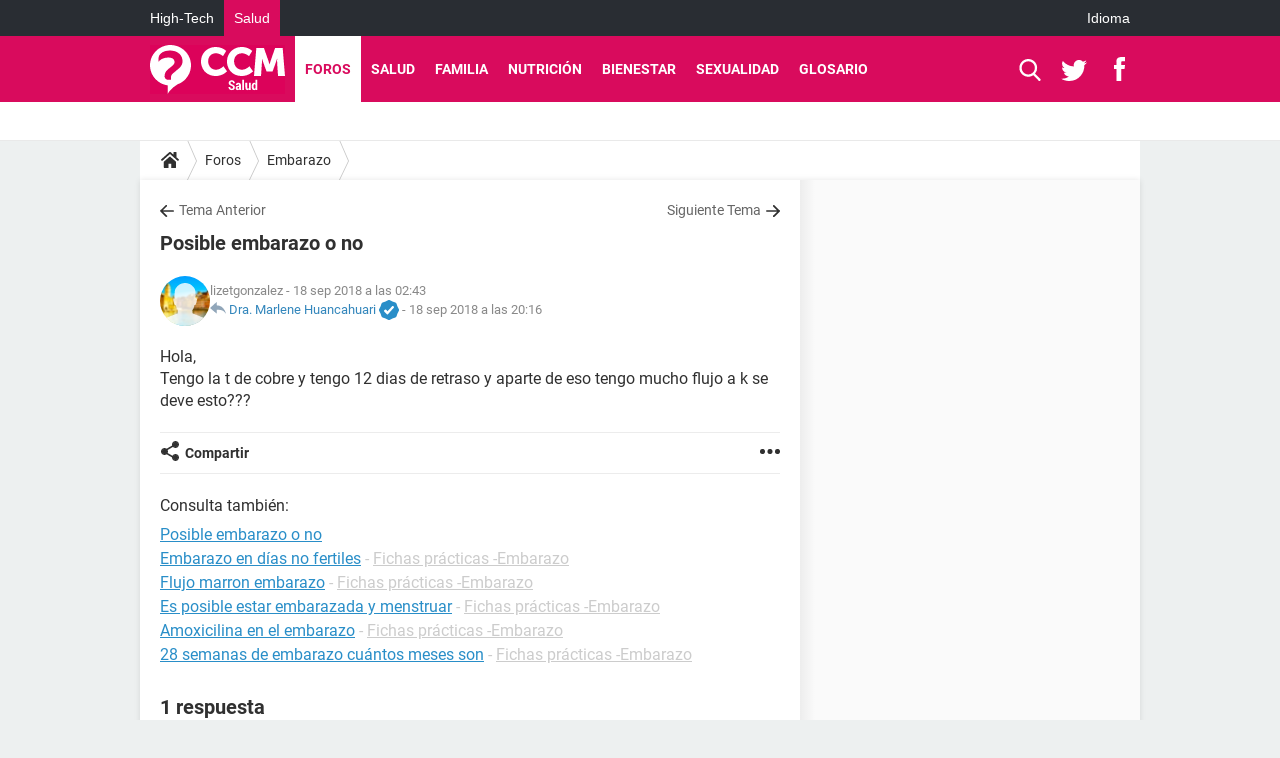

--- FILE ---
content_type: text/html; charset=UTF-8
request_url: https://salud.ccm.net/forum/affich-1484559-posible-embarazo-o-no
body_size: 15719
content:

<!--Akamai-ESI:PAGE:setreftime=1765472543/--><!DOCTYPE html>
<!--[if IE 8 ]> <html lang="es" dir="ltr" class="no-js ie8 lt-ie9 oldie"> <![endif]-->
<!--[if IE 9 ]> <html lang="es" dir="ltr" class="no-js ie9"> <![endif]-->
<!--[if gt IE 9]><!--> <html lang="es" dir="ltr"> <!--<![endif]-->

<head prefix="og: http://ogp.me/ns# fb: http://ogp.me/ns/fb#">
    <meta charset="utf-8">
    <meta http-equiv="X-UA-Compatible" content="IE=edge,chrome=1">
    <meta name="viewport" content="width=device-width, initial-scale=1.0" />

    <style>
        :root {
            --for-color-primary: #D90B5D;
            --for-color-primary--lighten: #f42376;
            --for-color-primary--darken: #c10a53;
        }
    </style>
    
    <title>Posible embarazo o no - Embarazo</title>

<script>
    var dataLayer = [{"appConfig":{"subContainers":["GTM-M7SKCCH"]},"tagName1":"post-avec-ds-simili","site":"salud.ccm.net","environnement":"production","pageType/screenType":"classique","sessionType":"nonConnectee","userStatus":"Anonyme","forumTheme":"Embarazo","QuestionRepondue":"oui","QuestionResolue":"non","NbReponses":1,"idArticle":1484559,"idAuthor":0,"DateDebutDiscussion":"18-09-2018","level1":"forum","level2":"Embarazo","application":"forum","pageCategory":"Sujet Forum","theme":"Embarazo","country":"US","asnum":"16509"}];

            !function(e){"use strict";var t,n,o,r=function(){},s=Object.getOwnPropertyNames(window.console).reduce((function(e,t){return"function"==typeof console[t]&&(e[t]=r),e}),{}),a=function(){return s},i=e.console;if("object"==typeof e.JSON&&"function"==typeof e.JSON.parse&&"object"==typeof e.console&&"function"==typeof Object.keys){var c={available:["others.catch","others.show"],broadcasted:[]},u={available:["others.catch","others.show"]},d=(t=/^\s+(.*)\s+$/g,n=function(e){return Math.pow(9,e)},o=function(e){return parseInt((e.charCodeAt()<<9)%242)},{get:function(e){e=e.replace(t,"$1");for(var r=[0,0,0],s=0,a=0;s<e.length;s++)a=parseInt(s/r.length),r[s%3]+=parseInt(o(e[s])/n(a));for(s=0;s<r.length;s++)r[s]>255&&(r[s]=255);return r},toRGB:function(e){return"rgb("+e.join(",")+")"},visible:function(e){return e[0]>220||e[1]>220||e[2]>220?[0,0,0]:[255,255,255]}});e.getConsole=function(e){if("string"!=typeof e)throw"getConsole need a tag name (string)";var t=e.split(".");if(function(e){var t,n=e.split(".")[0];-1===c.available.indexOf(n)&&(c.available.push(n),(t=document.createEvent("CustomEvent")).initCustomEvent("getConsole.tag.available",0,0,n),document.dispatchEvent(t)),-1===u.available.indexOf(e)&&(u.available.push(e),(t=document.createEvent("CustomEvent")).initCustomEvent("getConsole.fulltag.available",0,0,n),document.dispatchEvent(t))}(e=t[0]),-1!==c.broadcasted.indexOf(e)){var n=function(e){var t=[],n=[];return e.forEach((function(e){t.push("%c "+e.name+" "),n.push("background-color:"+e.bgColor+";color:"+e.color+";border-radius:2px;")})),[t.join("")].concat(n)}(t.map((function(e){var t=d.get(e);return{name:e,color:d.toRGB(d.visible(t)),bgColor:d.toRGB(t)}}))),o=["log","warn","error","info","group","groupCollapsed","groupEnd"].reduce(((e,t)=>(e[t]=n.reduce(((e,t)=>e.bind(window.console,t)),window.console[t]),e)),{});return Object.keys(i).forEach((function(e){void 0===o[e]&&(o[e]=i[e])})),o}return a()},e.getConsole.tags=c,c.broadcasted=function(){try{var e=localStorage.getItem("getConsole");e=null===e?[]:JSON.parse(e)}catch(t){e=[]}return e}(),-1!==c.broadcasted.indexOf("others.catch")&&(e.console=e.getConsole("others.show"))}else e.getConsole=a}(window),logger={_buffer:[],log:function(){"use strict";this._buffer.push(arguments)}},function(e){"use strict";var t={domains:["hpphmfubhnbobhfs","bnb{po.betztufn","beoyt","epvcmfdmjdl","hpphmftzoejdbujpo","wjefptufq","s77ofu","ufbet","vosvmznfejb","tnbsubetfswfs","tljnsftpvsdft","{fcftupg","uumce","hpphmfbqjt","wjefpqmb{b","hpphmfbetfswjdft","fggfdujwfnfbtvsf","pvucsbjo","ubcppmb"],classes:"ufyuBe!BeCpy!qvc`411y361!qvc`411y361n!qvc`839y:1!ufyu.be!ufyuBe!Mjhbuvt!ufyu`be!ufyu`bet!ufyu.bet!ufyu.be.mjolt",event:{category:"pbt`mpbefe",action:"gbjm"}},n=e.getConsole("inObs"),o=0,r={},s=function(e,t){return t=t||1,e.split("").map((function(e){return String.fromCharCode(e.charCodeAt()+t)})).join("")},a=[];e.integrityObserver={state:{net:null,dom:null,perf:null},corrupted:0,listen:function(e){this.corrupted?e(this.state):a.push(e)},sendToListeners:function(){a.forEach(function(e){e(this.state)}.bind(this))},reportCorruption:function(){var e=function(){"undefined"!=typeof ga?ga("send",{hitType:"event",eventCategory:s(t.event.category,-1),eventAction:s(t.event.action,-1),nonInteraction:1}):setTimeout(e,100)};e()},reportListCorruption:function(){var e,t=[];for(e in this.state)this.state[e]&&t.push(e);t.length>0&&((new Image).src="https://lists.ccmbg.com/st?t="+encodeURIComponent(t.join(","))+"&d="+window.location.host.split(/\./).slice(0,-1).join("."))},reportChange:function(){this.sendToListeners(),this.reportCorruption()},init:function(){var e=function(e){return function(t){this.state[e]=t,t&&(!this.corrupted&&this.reportChange(),this.corrupted=1)}.bind(this)};!function(e){if("undefined"!=typeof MutationObserver){var n=document.createElement("div"),o=document.getElementsByTagName("html")[0],r={},a={childList:1,attributes:1,characterData:1,subtree:1},i=0,c=new MutationObserver((function(t){t.forEach((function(t){"style"===t.attributeName&&(c.disconnect(),"none"===t.target.style.display&&!e.called&&(e.called=1)&&e.call(r,1))}))})),u=new MutationObserver((function(t){t.forEach((function(t){try{if("childList"===t.type&&"HTML"===t.target.nodeName&&t.addedNodes.length&&"BODY"===t.addedNodes[0].nodeName&&!i){i=1,t.addedNodes[0].appendChild(n);var o=getComputedStyle(n);if(r=t.addedNodes[0],u.disconnect(),/Trident/.test(navigator.userAgent))return void setTimeout((function(){!e.called&&(e.called=1)&&e.call(r,0)}),50);setTimeout((function(){t.addedNodes[0].removeChild(n)}),60),c.disconnect(),e.call(t.addedNodes[0],"none"===o.getPropertyValue("display")||/url\("about:abp/.test(o.getPropertyValue("-moz-binding")))}}catch(e){}}))}));n.className=s(t.classes,-1),n.style.display="block",u.observe(o,a),c.observe(n,a)}else e.call(0,0)}(e.call(this,"dom")),function(e,a){if("undefined"!=typeof MutationObserver&&void 0!==URL.prototype){var i=document.getElementsByTagName("html")[0],c=0,u=new MutationObserver((function(i){i.forEach((function(i){try{var d,l,f,p="",g=new Date,h=function(){};if("childList"===i.type&&i.addedNodes.length&&void 0!==(d=i.addedNodes[0]).src&&("SCRIPT"===(p=d.nodeName)||"IFRAME"===p)){try{l=new URL(d.src),f=l&&l.host?l.host.split(/\./).slice(-2).shift():null}catch(e){}h=i.addedNodes[0].onerror,i.addedNodes[0].onerror=function(){try{n.warn("Missing script",d.src),!c&&f&&-1!==t.domains.indexOf(s(f))&&(new Date).getTime()-g.getTime()<1500&&(n.warn("Integrity violation on ",d.src," not observing anymore !"),u.disconnect(),c=1,e(1)),"function"==typeof h&&h.apply(this,Array.prototype.slice.call(arguments))}catch(e){}},"function"==typeof performance.getEntriesByType&&o<2&&"SCRIPT"===p&&-1!==t.domains.indexOf(s(f))&&(void 0===r[f]||"hpphmfubhnbobhfs"===s(f))&&(r[f]=1,i.addedNodes[0].addEventListener("load",(function(){-1===performance.getEntriesByType("resource").map((function(e){return e.name})).indexOf(d.src)&&2==++o&&(u.disconnect(),a(1))})))}}catch(e){}}))}));u.observe(i,{childList:1,attributes:1,characterData:1,subtree:1})}else e.call(0,0)}(e.call(this,"net"),e.call(this,"perf")),window.addEventListener("load",function(){this.reportListCorruption()}.bind(this))}},"function"==typeof Object.bind&&e.integrityObserver.init()}(window),function(e,t,n,o){"use strict";void 0===e._gtm&&(e._gtm={events:{on:[],ready:[],readyAll:[],trigger:function(e){this._trigger.push(e)},_trigger:[]},versions:{},onReady:[]}),void 0===e._gtm.versions&&(e._gtm.versions={}),e._gtm.versions.staticheader=1,e._gtm.state="loading";var r=dataLayer[0].appConfig,s=["GTM-N4SNZN"],a=r.subContainers||[],i=e.getConsole("GTM").log,c=function(e){if(void 0!==t.dispatchEvent){var n=null;"function"==typeof Event?n=new Event(e):(n=t.createEvent("Event")).initEvent(e,0,0),t.dispatchEvent(n)}},u=function(){u.state++,u.state===s.length&&(e._gtm.state="loaded",c("gtm.loaded"))},d=function(){e._gtm.state="error",c("gtm.error"),l.clearWorkspacesInfo(this)};u.state=0,s=s.concat(a),i("Loading sub containers:",a);var l={infoKey:"ccm_gtm_workspaces",workspacesInfo:{},fetchWorkspacesInfo:function(){try{this.workspacesInfo=this.getInfoFromQuerystring()||this.getInfoFromCookie()||{}}catch(e){console.error("Cannot get workspaces info.",e)}},parseWorkspacesInfo:function(e){for(var t={},n=e.split("|"),o=0;o<n.length;o++){var r=n[o].split("::");3===r.length&&(t[r[0]]={container:r[0],workspace:r[1],auth:r[2]})}return t},removeInfoFromQuerystring:function(){if(""===e.location.search)return"";for(var t=e.location.search.substring(1).split("&"),n=[],o=0;o<t.length;o++){t[o].split("=")[0]!==this.infoKey&&n.push(t[o])}return"?"+n.join("&")},generatePreviewQuery:function(e){try{var t=this.workspacesInfo[e];return t?(i("["+t.container+'] loading custom workspace "'+t.workspace+'"'),dataLayer[0].appConfig.previewWorkspaces=dataLayer[0].appConfig.previewWorkspaces||[],dataLayer[0].appConfig.previewWorkspaces.push(t),"&gtm_auth="+t.auth+"&gtm_preview="+t.workspace+"&gtm_cookies_win=x"):""}catch(t){return console.error('Cannot generate preview query for container "'+e+'"',t),""}},getInfoFromQuerystring:function(){for(var t=(e.location.search||"").substring(1).split("&"),n=0;n<t.length;n++){var o=t[n].split("=");if(decodeURIComponent(o[0])===this.infoKey)return this.parseWorkspacesInfo(decodeURIComponent(o[1]))}return null},getInfoFromCookie:function(){try{var t=e.document.cookie.match("(^|;) ?"+this.infoKey+"=([^;]*)(;|$)");if(t)return this.parseWorkspacesInfo(decodeURIComponent(t[2]))}catch(e){}return null},clearWorkspacesInfo:function(t){try{var n=t.getAttribute("data-id");if(this.workspacesInfo[n]){i('Cannot load container "'+n+'". Clearing cookie and querystring param...');var o=e.location.hostname.split("."),r=o.length;o=r>2&&"br"===o[r-1]&&"com"===o[r-2]?o.slice(-3).join("."):o.slice(-2).join("."),document.cookie=this.infoKey+"=; domain= "+o+"; path=/; expires=Thu, 01 Jan 1970 00:00:01 GMT;";var s=this.removeInfoFromQuerystring();e.location.search=s}}catch(e){console.error("Cannot clear workspaces info.",e)}}};l.fetchWorkspacesInfo();for(var f=0,p=s.length;f<p;++f){e[o]=e[o]||[],e[o].push({"gtm.start":(new Date).getTime(),event:"gtm.js"});var g=l.generatePreviewQuery(s[f]),h=t.getElementsByTagName(n)[0],m=t.createElement(n);m.async=1,m.onload=u,m.onerror=d,m.setAttribute("data-id",s[f]),m.src="https://www.googletagmanager.com/gtm.js?id="+s[f]+g,h.parentNode.insertBefore(m,h)}}(window,document,"script","dataLayer"),OAS_AD_BUFFER=[],OAS_AD=function(){OAS_AD_BUFFER.push(Array.prototype.slice.call(arguments))},function(e){"use strict";function t(t){t instanceof ErrorEvent&&e._gtm.errors.push({message:t.message,stack:t.error?t.error.stack:void 0,name:t.error?t.error.name:void 0,filename:t.filename,line:t.lineno,column:t.colno})}function n(t){t.reason instanceof Error?e._gtm.errors.push({message:t.reason.message,stack:t.reason.stack,name:t.reason.name,promise:1,filename:t.reason.filename,line:t.reason.lineno,column:t.reason.colno}):e._gtm.errors.push({message:t.reason,promise:1})}e._gtm=e._gtm||{},e._gtm.errors=[],e._gtm.errors.types=[],e._gtm.errors.types.push({type:"error",callback:t}),e.addEventListener("error",t),e._gtm.errors.types.push({type:"unhandledrejection",callback:n}),e.addEventListener("unhandledrejection",n)}(window);    

    dataLayer.push({"event":"app.config","appConfig":{"asl":{"sitepage":"\/forum","keywords":["parallaxeinfeed","embarazo","forum-1484559","forum"]}}});
</script>


    <meta name="description" content="Hola, Tengo la t de cobre y tengo 12 dias de retraso  y aparte de eso tengo mucho flujo a k se deve esto???..." />
    <meta name="theme-color" content="#d90b5d" />
    <meta name="msapplication-TileColor" content="#d90b5d" />
    <meta name="msapplication-TileImage" content="https://astatic.ccmbg.com/sante-medecine.journaldesfemmes.fr_i18n/_skin/_univers/img/favicon/mstile-144x144.png?2" />
    <meta name="msapplication-config" content="https://astatic.ccmbg.com/sante-medecine.journaldesfemmes.fr_i18n/_skin/_univers/img/favicon/browserconfig.xml" />
    <meta name="twitter:card" content="summary_large_image" />
    <meta name="twitter:title" content="Posible embarazo o no" />
    <meta name="twitter:image" content="https://astatic.ccmbg.com/sante-medecine.journaldesfemmes.fr_i18n/_skin/_univers/img/favicon/og-image-1200x630.png" />
    <meta name="referrer" content="always" />
    <meta name="googlebot" content="snippet,archive" />
    <meta name="robots" content="index, follow,max-snippet:-1, max-image-preview:large, max-video-preview:15" />
    <meta property="og:title" content="Posible embarazo o no"/>
    <meta property="og:type" content="website"/>
    <meta property="og:url" content="https://salud.ccm.net/forum/affich-1484559-posible-embarazo-o-no"/>
    <meta property="og:image" content="https://astatic.ccmbg.com/sante-medecine.journaldesfemmes.fr_i18n/_skin/_univers/img/favicon/og-image-1200x630.png"/>
    <meta property="twitter:url" content="https://salud.ccm.net/forum/affich-1484559-posible-embarazo-o-no"/>
    <meta property="og:site_name" content="CCM Salud"/>
    <meta http-equiv="Content-Language" content="es"/>
    <meta property="atm" content="aHR0cHM6Ly9zYWx1ZC5jY20ubmV0L2ZvcnVtL2FmZmljaC0xNDg0NTU5LXBvc2libGUtZW1iYXJhem8tby1ubw==" />
    <link rel="canonical" href="https://salud.ccm.net/forum/affich-1484559-posible-embarazo-o-no" />
    
    <link rel="icon" href="https://astatic.ccmbg.com/sante-medecine.journaldesfemmes.fr_i18n/_skin/_univers/img/favicon/favicon-32x32.png?2" sizes="32x32" type="image/png" />
    <link rel="icon" href="https://astatic.ccmbg.com/sante-medecine.journaldesfemmes.fr_i18n/_skin/_univers/img/favicon/favicon-16x16.png?2" sizes="16x16" type="image/png" />
    <link rel="icon" href="https://astatic.ccmbg.com/sante-medecine.journaldesfemmes.fr_i18n/_skin/_univers/img/favicon/android-chrome-192x192.png?2" sizes="192x192" type="image/png" />
    <link rel="apple-touch-icon" href="https://astatic.ccmbg.com/sante-medecine.journaldesfemmes.fr_i18n/_skin/_univers/img/favicon/apple-touch-icon-57x57.png?2" sizes="57x57" />
    <link rel="apple-touch-icon" href="https://astatic.ccmbg.com/sante-medecine.journaldesfemmes.fr_i18n/_skin/_univers/img/favicon/apple-touch-icon-60x60.png?2" sizes="60x60" />
    <link rel="apple-touch-icon" href="https://astatic.ccmbg.com/sante-medecine.journaldesfemmes.fr_i18n/_skin/_univers/img/favicon/apple-touch-icon-72x72.png?2" sizes="72x72" />
    <link rel="apple-touch-icon" href="https://astatic.ccmbg.com/sante-medecine.journaldesfemmes.fr_i18n/_skin/_univers/img/favicon/apple-touch-icon-76x76.png?2" sizes="76x76" />
    <link rel="apple-touch-icon" href="https://astatic.ccmbg.com/sante-medecine.journaldesfemmes.fr_i18n/_skin/_univers/img/favicon/apple-touch-icon-114x114.png?2" sizes="114x114" />
    <link rel="apple-touch-icon" href="https://astatic.ccmbg.com/sante-medecine.journaldesfemmes.fr_i18n/_skin/_univers/img/favicon/apple-touch-icon-120x120.png?2" sizes="120x120" />
    <link rel="apple-touch-icon" href="https://astatic.ccmbg.com/sante-medecine.journaldesfemmes.fr_i18n/_skin/_univers/img/favicon/apple-touch-icon-144x144.png?2" sizes="144x144" />
    <link rel="apple-touch-icon" href="https://astatic.ccmbg.com/sante-medecine.journaldesfemmes.fr_i18n/_skin/_univers/img/favicon/apple-touch-icon-152x152.png?2" sizes="152x152" />
    <link rel="apple-touch-icon" href="https://astatic.ccmbg.com/sante-medecine.journaldesfemmes.fr_i18n/_skin/_univers/img/favicon/apple-touch-icon-180x180.png?2" sizes="180x180" />
    <link rel="preload" href="https://astatic.ccmbg.com/ccmcms_commentcamarche/dist/external/fonts/Roboto-Gfonts-Regular.woff2" crossorigin as="font" />
    <link rel="preload" href="https://astatic.ccmbg.com/ccmcms_commentcamarche/dist/external/fonts/Roboto-Gfonts-Bold.woff2" crossorigin as="font" />
        <link rel="manifest" href="https://astatic.ccmbg.com/sante-medecine.journaldesfemmes.fr_i18n/_skin/_univers/img/favicon/manifest.json"  />
    <link rel="mask-icon" href="https://astatic.ccmbg.com/sante-medecine.journaldesfemmes.fr_i18n/_skin/_univers/img/favicon/safari-pinned-tab.svg?2" color="#d90b5d" />
    
<link rel="stylesheet" media="all" href="https://astatic.ccmbg.com/www.commentcamarche.net_i18n/dist/app/css/chunks/site_sante_inter.5a1b3163ca64f1bacdc7.css" /><link rel="stylesheet" media="all" href="https://astatic.ccmbg.com/www.commentcamarche.net_i18n/dist/app/css/chunks/skin_forum.ca3f284e66398a9dd082.css" />

<script type="application/ld+json">{"@context":"https://schema.org","@type":"WebPage","breadcrumb":{"@type":"BreadcrumbList","itemListElement":[{"@type":"ListItem","position":1,"name":"Inicio","item":"https://salud.ccm.net/"},{"@type":"ListItem","position":2,"name":"Foros","item":"https://salud.ccm.net/forum/"},{"@type":"ListItem","position":3,"name":"Embarazo","item":"https://salud.ccm.net/forum/embarazo-2"}]},"name":"Posible embarazo o no - Embarazo","url":"https://salud.ccm.net/forum/affich-1484559-posible-embarazo-o-no"}</script>
    </head>

<body class="flex-layout ntw_ccmms">
    <div class="jOverlay overlay"></div>
    <a name="top"></a>
    
    <div id="ctn_x02"><div id="ba_x02" class="ba x02"><script>OAS_AD("x02");</script></div></div>
    <div id="tt" style="display:none">
        <div id="tttop"></div>
        <div id="ttcont"></div>
        <div id="ttbot"></div>
    </div>
    <span class="tooltips" style="display:none" id="ntt"><span id="nttcont"></span><span class="arrowDown"></span></span>

    <div id="oasLayout" class="layout--flexbox">

        <img src="https://akm-static.ccmbg.com/a/aHR0cDovL3NhbHVkLmNjbS5uZXQvZm9ydW0vYWZmaWNoLTE0ODQ1NTktcG9zaWJsZS1lbWJhcmF6by1vLW5v/alpha.png" style="position: absolute;"><header class="ccm_header--rwd jHeader" data-cookie-prefix="">
    <div class="ccm_header__top">
      <div class="layout">
        <span data-target="jMenuBox" class="jDropBtn jDropMenuBtn ccm_header__click_trigger">
          <span>Menu</span>
          <svg viewBox="0 0 440.307 440.307" class="svg_icon svg_icon--cross">
              <g fill="#fff" class="svg_icon_g">
                  <polygon points="440.307,58.583 381.723,0 220.153,161.57 58.584,0 0,58.583 161.569,220.153 0,381.723 58.584,440.307    220.153,278.736 381.723,440.307 440.307,381.723 278.736,220.153"/>
              </g>
          </svg>
        </span>
          <a href="https://salud.ccm.net/" class="app_logo">
              <img width="113" height="41" class="ccmcss_rwd_header__logo" src="https://astatic.ccmbg.com/www.commentcamarche.net_i18n/_skin/assets/img/logos/ms--es.svg" alt="CCM Salud">
          </a>
          <nav id="jMainNav" class="ccm_header__nav jDropBox jMenuBox" role="navigation">
            <ul id="mmenu_ul_id">
                <li class="ccm_ico_home">
                <a href="https://salud.ccm.net/">
                    <span>Inicio</span>
                </a>
                <div class="ccm_submenu">
                                    </div>
            </li>
                    <li class="selected current">
                <a href="/forum/">Foros</a>
                            </li>
                        <li>
                <a href="/faq/salud-5">Salud</a>
                            </li>
                        <li>
                <a href="/faq/bebe-14">Familia</a>
                            </li>
                        <li>
                <a href="/faq/nutricion-22">Nutrici&oacute;n</a>
                            </li>
                        <li>
                <a href="/faq/deporte-y-salud-29">Bienestar</a>
                            </li>
                        <li>
                <a href="/faq/sexologia-11">Sexualidad</a>
                            </li>
                        <li>
                <a href="/faq/fichas-de-salud-47">Glosario</a>
                            </li>
            </ul>
              <p>
                <a href="https://salud.ccm.net/forum/new" class="ico--new btn--size-xl btn--size-full btn--bg-channel" id="create_new_question">Haz una pregunta</a>
              </p>
          </nav>
          <div class="ccm_header__right">
            <ul>
                <li class="ccm_header__btn_search">
                  <a href="javascript:void(0)" data-target="jSearchBox" class="jDropBtn">
                    <svg viewBox="-281 404.9 32 32" class="svg_icon svg_icon--search"><path class="svg_icon_g" d="M-280 432.1c-1.2 1.1-1.3 2.9-.2 4s2.9 1 4-.2l6.4-7.6c.7-.8 1-1.6 1-2.3 2.1 1.8 4.8 2.9 7.8 2.9 6.6 0 12-5.4 12-12s-5.4-12-12-12-12 5.4-12 12c0 3 1.1 5.7 2.9 7.8-.7 0-1.5.3-2.3 1l-7.6 6.4zm11-15.2c0-4.4 3.6-8 8-8s8 3.6 8 8-3.6 8-8 8-8-3.6-8-8z"></path></svg>
                  </a>
                </li>
            </ul>
        </div>
      </div>

    </div>

    <div class="ccm_header__search jDropBox jSearchBox">
        <form action="https://salud.ccm.net/search/index" method="get" id="jContentSearchForm" role="search">
            <fieldset>
                <legend>Buscar</legend>
                <input placeholder="Buscar" name="q" value="" type="search">
                <button type="submit" class="ccm_ico--search"></button>
            </fieldset>
        </form>
        <div class="jDropBoxOverlay ccm_header__overlay"></div>
    </div>

    <div class="ccm_header__login jDropBox jLoginBox">
    <div class="ccm_header__overlay jDropBoxOverlay"></div>
  </div>
</header>

<header role="banner" class="ccm_header ccm_header--new">
    <div class="ccm_top_bar">
    <div class="layout">
                    <div role="main" class="layout_main">
                <ul class="ccmNetwork">
                                    <li>
                        <a href="https://es.ccm.net">
                            High-Tech                        </a>
                    </li>
                                        <li class="selected">
                        <a href="/">
                            Salud                        </a>
                    </li>
                                    </ul>
            </div>
                    <div class="layout_right"><ul class="ccm_top_nav">
    <li id="language" class="ccm_usermenu_language">
        <a href="javascript:void(0);" class="ccm_usermenu_language__btn">Idioma</a>

        <div class="ccm_box_hover">
            <ul>
                                    <li>
                        <a href="https://salud.ccm.net"
                           lang="es">Español</a>
                    </li>
                                    <li>
                        <a href="https://saude.ccm.net"
                           lang="pt">Português</a>
                    </li>
                                    <li>
                        <a href="https://magazinedelledonne.it"
                           lang="it">Italiano</a>
                    </li>
                            </ul>
        </div>
    </li>
</ul>
</div>
    </div>
</div>
    <div class="ccm_middle_bar">
        <div class="layout">
            <div class="ccm_logo_ccm">
                <a href="https://salud.ccm.net/" title="CCM Salud">
                    <img width="113" height="41"
                         src="https://astatic.ccmbg.com/www.commentcamarche.net_i18n/_skin/assets/img/logos/ms--es.svg"
                         alt="CCM Salud"
                    />
                </a>
            </div>
            <div class="ccm_social_header">
                <a id="jSearchBt" href="javascript:void(0)" class="ccm_ico--search"></a>

                                     <a href="https://twitter.com/ccmsalud" target="_blank" rel="noopener noreferrer" class="ccm_ico--twitter ccm_social_header__tw">
                         <img src="https://astatic.ccmbg.com/www.commentcamarche.net_i18n/_skin/_common/img/shim.gif"
                              alt="CCM Salud / Twitter"
                              title="CCM Salud / Twitter"
                              width="1"
                              height="1" />
                     </a>
                
                                    <a href="https://www.facebook.com/CCM.Salud" target="_blank" rel="noopener noreferrer" class="ccm_ico--facebook ccm_social_header__fb">
                        <img src="https://astatic.ccmbg.com/www.commentcamarche.net_i18n/_skin/_common/img/shim.gif"
                             alt="CCM Salud / Facebook"
                             title="CCM Salud / Facebook"
                             width="1"
                             height="1" />
                    </a>
                
                
                
                <div id="jSearchForm" class="ccm_header_form">
                     <form action="https://salud.ccm.net/search/index"
                           method="get" class="headerFooter" data-inputupdate="true">
                         <fieldset>
                             <legend>Buscar</legend>
                             <input type="text"
                                    placeholder="Buscar"
                                    class="ccm_search"
                                    name="q"
                                    id="searchform_input"
                                                              >
                             <input type="hidden" value="0" name="already_focused" id="searchform_focused">
                             <input type="submit" value="OK" class="ccm_submit">
                         </fieldset>
                     </form>
                </div><!-- /ccm_header_form -->
            </div>
            <nav id="ccm_nav" role="navigation">
               <div id="ccm_scroller">
                   <div class="layout_ct">

                       <ul id="mmenu_ul_id">
        <li class="ccm_ico_home">
        <a href="https://salud.ccm.net/">
            <span>Inicio</span>
        </a>
        <div class="ccm_submenu">
                    </div>
    </li>
        <li class="selected current">
        <a href="/forum/">Foros        </a>
            </li>
            <li>
        <a href="/faq/salud-5">Salud        </a>
            </li>
            <li>
        <a href="/faq/bebe-14">Familia        </a>
            </li>
            <li>
        <a href="/faq/nutricion-22">Nutrici&oacute;n        </a>
            </li>
            <li>
        <a href="/faq/deporte-y-salud-29">Bienestar        </a>
            </li>
            <li>
        <a href="/faq/sexologia-11">Sexualidad        </a>
            </li>
            <li>
        <a href="/faq/fichas-de-salud-47">Glosario        </a>
            </li>
        </ul>
                    </div>
               </div>
                          </nav>
       </div>
   </div><!-- /ccm_middle_bar -->
</header>


        
                    <div class="app_layout_header">
                <div class="ccmcss_oas_top" data-adstrad="Publicidad">
                    
    <div id="ctn_top"><div id="ba_top" class="ba top"><script>OAS_AD("Top");</script></div></div>
                </div>

            </div>
        
        <div class="app_layout">

            <section class="app_layout_top">
    <div class="forum_breadcrumb__wrapper" id="jBreadcrumb">
    
    <nav class="cp_breadcrumb">
        <ul class="cp_breadcrumb__list">
                            <li class="cp_breadcrumb__item cp_breadcrumb__item--home">
                                <a href="https://salud.ccm.net/"
                >
                <svg xmlns="http://www.w3.org/2000/svg" viewBox="0 0 18 16" width="18" height="16" class="cp_breadcrumb__ico--home"><path fill="currentColor" d="M8.934 4.398 2.812 9.77a.163.163 0 0 1-.006.034.165.165 0 0 0-.005.034v5.439a.72.72 0 0 0 .202.51.637.637 0 0 0 .48.215H7.57v-4.35h2.726V16h4.089a.636.636 0 0 0 .479-.215.72.72 0 0 0 .202-.51V9.837a.168.168 0 0 0-.01-.068L8.934 4.4Z"/><path fill="currentColor" d="M17.876 7.402 15.43 5.247V.415a.381.381 0 0 0-.1-.273.337.337 0 0 0-.257-.106H12.93a.338.338 0 0 0-.257.106.382.382 0 0 0-.1.273v2.309L9.849.308A1.256 1.256 0 0 0 9 0c-.327 0-.61.103-.848.308L.124 7.402a.351.351 0 0 0-.123.255.4.4 0 0 0 .078.278l.693.876c.06.071.137.115.234.13.09.009.179-.02.268-.082L9 2.025l7.726 6.834c.06.055.138.082.235.082h.033a.375.375 0 0 0 .235-.13l.692-.876a.4.4 0 0 0 .078-.279.352.352 0 0 0-.123-.254Z"/></svg>
                </a>
    
                </li>
                            <li class="cp_breadcrumb__item">
                                <a href="https://salud.ccm.net/forum/"
                >
                Foros
                </a>
    
                </li>
                            <li class="cp_breadcrumb__item">
                                <a href="https://salud.ccm.net/forum/embarazo-2"
                >
                Embarazo
                </a>
    
                </li>
                    </ul>
    </nav>

    </div>
</section>
                        
            <div class="app_layout_ct">
                <div class="app_layout_ct__1">
                                        <div class="app_layout_ct__2">
                                                <div role="main" class="app_layout_main">
                            <div id="InfMsgDiv">
    </div>
<div id="ctn_1484559">

    <div class=" jStickyHeightContent">
    
    <div id="content_ctn" class="ccm_forum_ctn">
    <div id="topic_question" class="for_topic_wrapper">
                <div class="for_topic" id="quesfullctn">
            <div class="topic_nav">
            <a href="/forum/affich-1484481-retraso" class="topic_nav__prev ico--prev" title="Retraso">Tema Anterior</a>
                <a href="/forum/affich-1484565-tengo-una-duda" class="topic_nav__next ico--next" title="Tengo una duda">Siguiente Tema</a>
    </div>    <header class="for_topic__title " id="question">
        <script type="application/ld+json">{"@context":"https:\/\/schema.org","@type":"QAPage","url":"https:\/\/salud.ccm.net\/forum\/affich-1484559-posible-embarazo-o-no","mainEntity":{"@type":"Question","author":{"@type":"Person","name":"lizetgonzalez"},"name":"posible embarazo o no ","text":"Hola, \r\nTengo la t de cobre y tengo 12 dias de retraso  y aparte de eso tengo mucho flujo a k se deve esto???","upvoteCount":0,"dateCreated":"2018-09-18T02:43:24+02:00","answerCount":1,"suggestedAnswer":[{"@type":"Answer","author":{"@type":"Person","name":"marlene-ines","url":"https:\/\/salud.ccm.net\/profile\/user\/marlene-ines"},"dateCreated":"2018-09-18T20:16:44+02:00","text":"Acude al ginecólogo para descartar una enfermedad inflamatoria pélvica.","url":"https:\/\/salud.ccm.net\/forum\/affich-1484559-posible-embarazo-o-no#1","upvoteCount":0}]}}</script>        <a name="0"></a>
        <a name="p1484559"></a>

        <h1 id="qtitle" >Posible embarazo o no</h1>

        <div class="topic_tags">

            <ul class="topic_tags__list">
                    </ul>
    
    </div>        <div class="for_topic__infos">
                <span class="for_actions">
            </span>
    <div class="forum_avatar_placeholder">    
    <figure class="ccm_avatar_anon_37 ccm_avatar_figure">
            </figure>
    </div>
            <div class="for_datas">
                                    <span>
                        lizetgonzalez                    </span>
                                    -
                            18 sep 2018 a las 02:43
                        <br>
                    <span class="ccm_ico--reply" title="&Uacute;ltima respuesta: "></span>
                            
<span class="ccm_member">
        
            <span class=" generated-token jTokenGenerator" data-token="L3Byb2ZpbGUvdXNlci9tYXJsZW5lLWluZXM=" >        Dra. Marlene Huancahuari
    </span>
        <span class="ccm_member__tooltips">
                    <span class="ccm_member__attr">Mensajes enviados</span>
            <span class="ccm_member__value">
                
            <span class=" generated-token jTokenGenerator" data-token="L2ZvcnVtL3MvbS9tYXJsZW5lLWluZXM=" >111629</span>
                </span>
                            <span class="ccm_member__attr">Fecha de inscripción</span>
            <span class="ccm_member__value">miércoles,  3 de agosto de 2011</span>
                            <span class="ccm_member__attr">Estatus</span>
            <span class="ccm_member__value">Miembro</span>
                            <span class="ccm_member__attr">Última intervención</span>
            <span class="ccm_member__value">lunes, 25 de noviembre de 2019</span>
            </span>
</span>
        <a href="/contents/1716-como-tener-una-cuenta-verificada-en-ccm" class="ico--expeert" title="Experto verificado"></a>
                    -
                    <a href="/forum/affich-1484559-posible-embarazo-o-no#1" class="for_datas__time">18 sep 2018 a las 20:16</a>
                                </div>
        </div>
    </header>
        <div class="jQdispctn for_topic__question typo_content"  style="max-height:245px;overflow:hidden">
        Hola, 
<br />Tengo la t de cobre y tengo 12 dias de retraso  y aparte de eso tengo mucho flujo a k se deve esto???            <div style="display: none" class="jQShowMoreWrapper for_topic__question__more">
                <button class="ico--chevron-down btn--border jQShowMoreBtn">
                    Ver más                </button>
            </div>
                </div>
    <footer class="for_buttons_bar jFooterButtonBar jBreakingNewsTriggerDisplay">
        


<div class="dropdown dropdown--share">
    <button type="button"
            class="ico--share dropdown__btn btn jNoNativeShareFunction"
            data-url="https://salud.ccm.net/forum/affich-1484559-posible-embarazo-o-no"
            data-title="posible embarazo o no"
            data-text="posible embarazo o no"
    >Compartir</button>

    <!-- desktop -->
    <ul role="menu" class="dropdown__menu jDropDownSharing" style="display:none;">
        <li>
            <a class="ico--x-twitter" target="_blank"
                href="https://twitter.com/share?url=https://salud.ccm.net/forum/affich-1484559-posible-embarazo-o-no"
                data-ga-event-click-category="Forum"
                data-ga-event-click-action="Share"
                data-ga-event-click-value="1484559"
                data-ga-event-click-label="Twitter">
            </a>
        </li>
        <li>
            <a class="ico--facebook" target="_blank"
                href="https://www.facebook.com/sharer.php?u=https://salud.ccm.net/forum/affich-1484559-posible-embarazo-o-no"
                data-ga-event-click-category="Forum"
                data-ga-event-click-action="Share"
                data-ga-event-click-value="1484559"
                data-ga-event-click-label="Facebook">
            </a>
        </li>
        <li>
            <a class="ico--mail"
                href="mailto:?subject=posible%20embarazo%20o%20no&body=https%3A%2F%2Fsalud.ccm.net%2Fforum%2Faffich-1484559-posible-embarazo-o-no"
                data-ga-event-click-category="Forum"
                data-ga-event-click-action="Share"
                data-ga-event-click-value="1484559"
                data-ga-event-click-label="Mail">
            </a>
        </li>
        <li class="copy-link">
            <button
                class="ico--copy-link copy-link__label jCopyLinkCheckbox"
                data-link="https://salud.ccm.net/forum/affich-1484559-posible-embarazo-o-no"
                data-shared-label="¡Copiado!"
                data-ga-event-click-category="Forum"
                data-ga-event-click-action="Share"
                data-ga-event-click-value="1484559"
                data-ga-event-click-label="Copy">Copiar
            </button>
        </li>
    </ul>
</div>
            <div class="dropdown">
                <button type="button" class="ico--more dropdown__btn btn jDropDownContainer"
                        data-ga-event-click-category="Forum"
                        data-ga-event-click-action="Click"
                        data-ga-event-click-label="Click_3marks"></button>
                <ul role="menu" class="dropdown__menu jDropDownElement" style="display: none;">
                    <li><button 
                    data-ga-event-click-category="Forum" 
                    data-ga-event-click-action="Click" 
                    data-ga-event-click-label="Click_signal"
                    title="Denunciar" data-msgid="1484559" class="ico--warning btn jOpenSignalPopup">Denunciar</button></li>                </ul>
            </div>
            </footer>
    <div id="jTopicMobileActionBarOffsetStart"></div>
    <aside class="topic_mobile-action-bar" id="jTopicMobileActionBar">
        


<div class="dropdown dropdown--share">
    <button type="button"
            class="ico--share dropdown__btn button--empty jNoNativeShareFunction"
            data-url="https://salud.ccm.net/forum/affich-1484559-posible-embarazo-o-no"
            data-title="posible embarazo o no"
            data-text="posible embarazo o no"
    >Compartir</button>

    <!-- desktop -->
    <ul role="menu" class="dropdown__menu jDropDownSharing" style="display:none;">
        <li>
            <a class="ico--x-twitter" target="_blank"
                href="https://twitter.com/share?url=https://salud.ccm.net/forum/affich-1484559-posible-embarazo-o-no"
                data-ga-event-click-category="Forum"
                data-ga-event-click-action="Share"
                data-ga-event-click-value="1484559"
                data-ga-event-click-label="Twitter">
            </a>
        </li>
        <li>
            <a class="ico--facebook" target="_blank"
                href="https://www.facebook.com/sharer.php?u=https://salud.ccm.net/forum/affich-1484559-posible-embarazo-o-no"
                data-ga-event-click-category="Forum"
                data-ga-event-click-action="Share"
                data-ga-event-click-value="1484559"
                data-ga-event-click-label="Facebook">
            </a>
        </li>
        <li>
            <a class="ico--mail"
                href="mailto:?subject=posible%20embarazo%20o%20no&body=https%3A%2F%2Fsalud.ccm.net%2Fforum%2Faffich-1484559-posible-embarazo-o-no"
                data-ga-event-click-category="Forum"
                data-ga-event-click-action="Share"
                data-ga-event-click-value="1484559"
                data-ga-event-click-label="Mail">
            </a>
        </li>
        <li class="copy-link">
            <button
                class="ico--copy-link copy-link__label jCopyLinkCheckbox"
                data-link="https://salud.ccm.net/forum/affich-1484559-posible-embarazo-o-no"
                data-shared-label="¡Copiado!"
                data-ga-event-click-category="Forum"
                data-ga-event-click-action="Share"
                data-ga-event-click-value="1484559"
                data-ga-event-click-label="Copy">Copiar
            </button>
        </li>
    </ul>
</div>
    </aside>
            </div>
            </div>
    <div id="simili" class="simili_wrapper">
    <a name="simili"></a>
    <div class="hidelast">
        <span class="simili_wrapper__title">Consulta también: </span>        <ul>
            <li>
                    
            <span class="similiSearch ftBlue ftUnderline generated-token jTokenGenerator" data-token="aHR0cHM6Ly9zYWx1ZC5jY20ubmV0L3MvcG9zaWJsZStlbWJhcmF6bytvK25vP3FsYyNrPTJhYjRkOGJkMWVkYTIxMWUzZTRmM2NhYTkwZWNmNDcy" >Posible embarazo o no</span>
    
                            </li>
                            <li>
                       
            <a class="ftUnderline ftBlue" href="https://salud.ccm.net/faq/27449-es-posible-quedarse-embarazada-en-los-dias-no-fertiles" >Embarazo en d&iacute;as no fertiles</a>
                        <span class="ftGrey3 simili_section"> - <a href="https://salud.ccm.net/faq/embarazo-9">Fichas prácticas -Embarazo</a> </span>
                </li>
                               <li>
                       
            <a class="ftUnderline ftBlue" href="https://salud.ccm.net/faq/5618-flujo-vaginal-marron-durante-el-embarazo" >Flujo marron embarazo</a>
                        <span class="ftGrey3 simili_section"> - <a href="https://salud.ccm.net/faq/embarazo-9">Fichas prácticas -Embarazo</a> </span>
                </li>
                               <li>
                       
            <a class="ftUnderline ftBlue" href="https://salud.ccm.net/faq/28425-me-puede-venir-la-regla-estando-embarazada" >Es posible estar embarazada y menstruar</a>
                        <span class="ftGrey3 simili_section"> - <a href="https://salud.ccm.net/faq/embarazo-9">Fichas prácticas -Embarazo</a> </span>
                </li>
                               <li>
                       
            <a class="ftUnderline ftBlue" href="https://salud.ccm.net/faq/28565-puedo-tomar-amoxicilina-si-estoy-embarazada" >Amoxicilina en el embarazo</a>
                        <span class="ftGrey3 simili_section"> - <a href="https://salud.ccm.net/faq/embarazo-9">Fichas prácticas -Embarazo</a> </span>
                </li>
                               <li>
                       
            <a class="ftUnderline ftBlue" href="https://salud.ccm.net/faq/27399-semana-28-de-embarazo" >28 semanas de embarazo cu&aacute;ntos meses son</a>
                        <span class="ftGrey3 simili_section"> - <a href="https://salud.ccm.net/faq/embarazo-9">Fichas prácticas -Embarazo</a> </span>
                </li>
                       </ul>
    </div>
</div>

    <div id="ctn_infeed"><div id="ba_infeed" class="ba infeed"><script>OAS_AD("Infeed");</script></div></div>
        <a name="replieslist" class="jAddReplies"></a>
        <header class="for_answer_header">
                <h2>1 respuesta</h2>
        </header>
        
    <div id="answers" class="for_answer " >

            <div class="for_answer__item " id="a1484754"
        >
        <a name="p1484754"></a>
        <a name="1"></a>
        <div class="for_answer__navigation">
                        <a href="#1" class="jGoAnchor" title="Mensaje actuel">Respuesta 1 / 1</a>
        </div>

        
                        <a name="dernier"></a>
                    <div id="d1484754" class="for_answer__item__ct">
                <header>
        <div class="for_actions">
                    </div>
        
            <span class=" generated-token jTokenGenerator" data-token="L3Byb2ZpbGUvdXNlci9tYXJsZW5lLWluZXM=" ><div class="forum_avatar_placeholder">    
    <figure class="ccm_avatar_figure">
                <img src="https://img-17.ccm2.net/DebLLMS5_ARaPhhDPZvhs3BHcr4=/100x100/617c1d743267482faf36057f5e091104/auth-avatar/5bd17c3ace298" class="jAvatarImage" alt="">
            </figure>
    </div>
</span>
            <div class="for_datas">
                    
<span class="ccm_member">
        
            <span class=" generated-token jTokenGenerator" data-token="L3Byb2ZpbGUvdXNlci9tYXJsZW5lLWluZXM=" >        Dra. Marlene Huancahuari
    </span>
        <span class="ccm_member__tooltips">
                    <span class="ccm_member__attr">Mensajes enviados</span>
            <span class="ccm_member__value">
                
            <span class=" generated-token jTokenGenerator" data-token="L2ZvcnVtL3MvbS9tYXJsZW5lLWluZXM=" >111629</span>
                </span>
                            <span class="ccm_member__attr">Fecha de inscripción</span>
            <span class="ccm_member__value">miércoles,  3 de agosto de 2011</span>
                            <span class="ccm_member__attr">Estatus</span>
            <span class="ccm_member__value">Miembro</span>
                            <span class="ccm_member__attr">Última intervención</span>
            <span class="ccm_member__value">lunes, 25 de noviembre de 2019</span>
            </span>
</span>
        <a href="/contents/1716-como-tener-una-cuenta-verificada-en-ccm" class="ico--expeert" title="Experto verificado"></a>
            
            <span class=" generated-token jTokenGenerator" data-token="L3Byb2ZpbGUvdXNlci9tYXJsZW5lLWluZXM/dGFiPXRoYW5rcw==" >        <span class="thanks_tag" title="29005 usuarios han votado por una respuesta de Dra. Marlene Huancahuari">29.005</span>
    </span>
    
                    <br>
                    <a href="https://salud.ccm.net/forum/affich-1484559-posible-embarazo-o-no#1" class="for_datas__time">18 sep 2018 a las 20:16</a>
                        </div>
    </header>

    <div class="for_answer__content" >
                        <span class="typo_content">

                    Acude al <a href='https://salud.ccm.net/faq/9076-ginecologia-definicion'>ginecólogo</a> para descartar una enfermedad inflamatoria pélvica.
                </span>
                </div>
            </div>
                <div class="for_answer__comments" id="comments_1484754">
                    </div>
        <div class="jReplyContainer dontPrint">
    <form action="" method="post">
        <fieldset>
            <input type="hidden" actid="shcmtfrm" />
        </fieldset>
    </form>
    <div id="g1484754" class="jForumEditor" style="display:none;"></div>
</div>    </div>
        </div>
    <footer class="for_buttons_bar for_buttons_bar--footer jReplyDisplayBtnBar">
    
    
</footer>

<div class="for_similar_themes">
    <h3 class="for_similar_themes__title">Discusiones similares</h3>
                                                    <div class="for_similar_themes__item">
                <a
                    href="https://salud.ccm.net/forum/affich-48847-flujo-marron-y-sangrado-estoy-embarazada"
                    data-ga-event-click-category="Forum"
                    data-ga-event-click-action="Click"
                    data-ga-event-click-label="Click_Display_topic_same_theme_simili"
                                                                                                        title="Flujo marron embarazo o regla"
                                                                                                                                                                                                                                                    >
                    <span class="for_similar_themes__subtitle">Flujo marrón y sangrado, ¿estoy embarazada?</span>
                    <header class="for_similar_themes__header">
                        <div class="forum_avatar_placeholder">    
    <figure class="ccm_avatar_anon_32 ccm_avatar_figure">
            </figure>
    </div>

                        <div class="for_datas">
                                                                                    <span>jazumi</span> - <time> 2 jul 2011 a las 09:24</time> <br>
                            <span class="ccm_ico--reply"></span>
                                                                                    <span>kathy</span> - <time>16 mar 2017 a las 04:16</time>
                        </div>
                    </header>
                    <p class="jInsertTopic for_similar_themes__content" id="48847"></p>
                    <footer class="for_similar_themes__footer">
                        <span class="for_similar_themes__link">158 respuestas</span>
                    </footer>
                </a>
            </div>
                                                        <div class="for_similar_themes__item">
                <a
                    href="https://salud.ccm.net/forum/affich-215394-sintomas-de-gastritis-y-embarazo-son-iguales"
                    data-ga-event-click-category="Forum"
                    data-ga-event-click-action="Click"
                    data-ga-event-click-label="Click_Display_topic_same_theme_simili"
                                                                                                                                                            title="Gastritis o embarazo ayudaaa"
                                                                                                                                                                                                >
                    <span class="for_similar_themes__subtitle">Sintomas de gastritis y embarazo son iguales?</span>
                    <header class="for_similar_themes__header">
                        <div class="forum_avatar_placeholder">    
    <figure class="ccm_avatar_anon_35 ccm_avatar_figure">
            </figure>
    </div>

                        <div class="for_datas">
                                                                                    <span>Laura</span> - <time>18 jun 2012 a las 23:23</time> <br>
                            <span class="ccm_ico--reply"></span>
                                                                                    <span>V13</span> - <time>23 ene 2022 a las 04:39</time>
                        </div>
                    </header>
                    <p class="jInsertTopic for_similar_themes__content" id="215394"></p>
                    <footer class="for_similar_themes__footer">
                        <span class="for_similar_themes__link">7 respuestas</span>
                    </footer>
                </a>
            </div>
                                                        <div class="for_similar_themes__item">
                <a
                    href="https://salud.ccm.net/forum/affich-489367-gastritis-o-embarazo"
                    data-ga-event-click-category="Forum"
                    data-ga-event-click-action="Click"
                    data-ga-event-click-label="Click_Display_topic_same_theme_simili"
                                                                                                                                                                                                                title="¿Gastritis o embarazo?"
                                                                                                                                            >
                    <span class="for_similar_themes__subtitle">¿Gastritis o embarazo?</span>
                    <header class="for_similar_themes__header">
                        <div class="forum_avatar_placeholder">    
    <figure class="ccm_avatar_anon_17 ccm_avatar_figure">
            </figure>
    </div>

                        <div class="for_datas">
                                                                                    <span>Andrea</span> - <time>10 dic 2013 a las 04:32</time> <br>
                            <span class="ccm_ico--reply"></span>
                                                                                    <span>Isabel-09</span> - <time> 2 ago 2018 a las 02:27</time>
                        </div>
                    </header>
                    <p class="jInsertTopic for_similar_themes__content" id="489367"></p>
                    <footer class="for_similar_themes__footer">
                        <span class="for_similar_themes__link">3 respuestas</span>
                    </footer>
                </a>
            </div>
                                                        <div class="for_similar_themes__item">
                <a
                    href="https://salud.ccm.net/forum/affich-1500509-el-sangrado-por-deprivacion-descarta-embarazo"
                    data-ga-event-click-category="Forum"
                    data-ga-event-click-action="Click"
                    data-ga-event-click-label="Click_Display_topic_same_theme_simili"
                                                                                                                                                                                                                                                                    title="El sangrado por deprivación significa que no hay embarazo"
                                                                                        >
                    <span class="for_similar_themes__subtitle">¿El sangrado por deprivación descarta embarazo?</span>
                    <header class="for_similar_themes__header">
                        <div class="forum_avatar_placeholder">    
    <figure class="ccm_avatar_anon_2 ccm_avatar_figure">
            </figure>
    </div>

                        <div class="for_datas">
                                                                                    <span>KimSa29</span> - <time>30 oct 2018 a las 01:56</time> <br>
                            <span class="ccm_ico--reply"></span>
                                                                                    <span>Victoria__7274</span> - <time>14 sep 2021 a las 00:42</time>
                        </div>
                    </header>
                    <p class="jInsertTopic for_similar_themes__content" id="1500509"></p>
                    <footer class="for_similar_themes__footer">
                        <span class="for_similar_themes__link">6 respuestas</span>
                    </footer>
                </a>
            </div>
            
    <script type="application/x-mostsimilartags" class="jDataToInsert">
        [48847,215394,489367,1500509]
    </script>
    <script src="https://astatic.ccmbg.com/www.commentcamarche.net_i18n/dist/app/js/chunks/delayedMostsimilartags.ad2ac126fab779bca1bf.js?3" type="text/javascript" crossorigin="anonymous"></script>
</div>
</div>

    </div>
    <div id="jTopicMobileActionBarOffsetEnd"></div>
    



    <div class="noTargetBlank ad_wrapper jATColMiddle jAP1" ></div>



    <div class="ccm_pugoo__sponso">
        <ins class="adsbygoogle sfadslot_1"
             style="display:inline-block;"
                
            data-language="es"
            data-ad-client="pub-3295671961621260"
            data-ad-slot="9304159522"
        >
        </ins>
    </div>

</div>
                        </div>
                    </div>
                </div>

                <div class="app_layout_right jLayoutRight">
            <div class="sticky-wrapper" id="jSidebarSticky">
            <div id="sticky1" class="sticky-zone">
                <div class="sticky-element">
                    
<div class="ad_right noTargetBlank">
    <div id="ctn_right"><div id="ba_right" class="ba "><script>OAS_AD("Right");</script></div></div>
</div>

                </div>
            </div>
            <div id="sticky2" class="sticky-zone">
                <div class="sticky-element">
                    
<div class="ad_right noTargetBlank">
    <div id="ctn_position2"><div id="ba_position2" class="ba position2"><script>OAS_AD("Position2");</script></div></div>
</div>
                </div>
            </div>
            <div id="sticky3" class="sticky-zone">
                <div class="sticky-element">
                    
<div class="box_aside dontPrint jAsideBox" id="similibox">
    <header class="jBoxTitle">
        <div class="box_aside__actions">
            <button class="ccm_ico--dropdown arrowDown jAsideBoxHideLink"></button>
        </div>
        <span class="box_aside__title">Consulta también</span>
    </header>
    <div class="box_aside__content jAsideBoxContent" id ="simili_cnt" >
        <ul class="box_aside__disc">
                        <li><a href="https://salud.ccm.net/faq/29075-semana-34-de-embarazo">34 semanas de embarazo cuántos meses son</a></li>
                   </ul>
    </div>
</div>
<div class="ad_right noTargetBlank">
    <div id="ctn_position1"><div id="ba_position1" class="ba position1"><script>OAS_AD("Position1");</script></div></div>
</div>
                </div>
            </div>
        </div>
        



    <div class="noTargetBlank ad_wrapper jATColRight jAP1" ></div>

</div>

                <div class="newLoading" style="display:none">
                    <div class="loaderNew"></div>
                </div>
            </div>

            <div id="jGoTop" class="ccm_go_top">
    <a href="#top"></a>
</div>

        </div>

        <footer role="contentinfo" class="ccmcss_footer ccmcss_footer--dark">
    <div class="layout">
        <ul class="toolLinks">
                        <li><a href="/contents/1637-quienes-somos">Equipo</a></li>
                        <li><a href="/contents/ccmguide/cgu-conditions-generales.php3">Condiciones de uso</a></li>
                        <li><a href="/contents/678-tratamiento-de-datos-personales-ccm">Política de privacidad</a></li>
                        <li><a href="https://salud.ccm.net/contact/">Contacto</a></li>
                        <li><a href="/contents/150-ccm-salud-aviso-legal">Aviso legal</a></li>
                    </ul>

        <div class="logo">
            <a title="CCM Benchmark Group" href="https://www.ccmbenchmark.com/" target="_blank">
                <img src="https://astatic.ccmbg.com/www.commentcamarche.net_i18n/_skin/assets/img/footer/logo-groupe.svg" alt="CCM Benchmark Group" height="49" width="212" loading="lazy">
            </a>
        </div>
                <p class="foot_links">
                    </p>
    </div>
</footer>
    <div class="ccm_moderation" id="modo_div_new" style="display: none;"></div>
    <script type="application/x-microTemplate" id="template_ba_native_atf">
    <aside class="app_edito_na app_edito_na--above" data-sponsor="${sponsoredBy}" id="${id}">
        <span class="adchoice_ctn"></span>
        <a href="${link}" target="_blank" rel="noopener noreferrer">
            <h4 class="app_edito_title_2">${title}</h4>
            <button class="app_edito_btn">${cta}</button>
        </a>
    </aside>
</script>

<script type="application/x-microTemplate" id="template_ba_native_mtf">
    <aside class="app_edito_na app_edito_na--inside" data-sponsor="${sponsoredBy}" id="${id}">
        <span class="adchoice_ctn"></span>
        <a href="${link}" target="_blank" rel="noopener noreferrer">
            <span class="app_edito_na__img" style="background-image:url('${image}')"></span>
            <div>
                <h4 class="app_edito_title_2">${title}</h4>
                <p>
                    ${description}
                </p>
                <button class="app_edito_btn">${cta}</button>
            </div>
        </a>
    </aside>
</script>

<script type="application/x-microTemplate" id="template_ba_native_btf">
    <aside class="app_edito_na app_edito_na--inside" data-sponsor="${sponsoredBy}" id="${id}">
        <span class="adchoice_ctn"></span>
        <a href="${link}" target="_blank" rel="noopener noreferrer">
            <span class="app_edito_na__img" style="background-image:url('${image}')"></span>
            <div>
                <h4 class="app_edito_title_2">${title}</h4>
                <p>
                    ${description}
                </p>
                <button class="app_edito_btn">${cta}</button>
            </div>
        </a>
    </aside>
</script>
<script type="text/javascript"> $data = {"app":{"domain":"salud.ccm.net","recaptchaHard":1,"autoSuggestTitle":"Estos contenidos te pueden interesar","autoSuggestSectionType":{"user":4,"forum":1},"lang":"ES","ckeditorLang":"es","ckeditorCss":"https:\/\/astatic.ccmbg.com\/www.commentcamarche.net_i18n\/dist\/app\/css\/chunks\/cssCkeditor.ad8f2b120973fe7a6dd3.css","siteUrl":"https:\/\/salud.ccm.net","recaptcha_key":"6LdoYk4iAAAAAN-MUc31o3itJ5o7Yi3yM4i5gaA5","arboTopic":{"id":{"1484754":1484559},"order":{"1":1484559},"page":{"1484754":1},"pageorder":{"1":1},"last_id":1484754},"currentCategory":{"newUrl":"https:\/\/salud.ccm.net\/forum\/embarazo-2\/new"},"ccmBoxes":{"topic":{"domId":1484559,"isNew":false,"forum_id":2,"get_prms":{"s":null,"sort":"","page":"","full":false}}},"connected":false,"trusted":false,"categorySelector":{"selectAPI":"\/forum\/categorySelector\/xhr\/selected","selectMultiAPI":"\/forum\/categorySelector\/xhr\/selectedMultiLines"}},"common":{"staticHost":"https:\/\/astatic.ccmbg.com"},"services":{"fancybox":{"start":true}}};</script><script type="application/x-jet-extend" data-target="jQuery.jet.env.packager" data-priority="1" data-load="init">https://ajax.googleapis.com/ajax/libs/jquery/3.3.1/jquery.min.js</script><script src="https://ajax.googleapis.com/ajax/libs/jquery/3.3.1/jquery.min.js" crossorigin="anonymous" type="text/javascript"></script>
<script src="https://astatic.ccmbg.com/www.commentcamarche.net_i18n/dist/app/js/chunks/app.c313d075d9061b5efc39.js" crossorigin="anonymous" type="text/javascript"></script>
<script src="https://astatic.ccmbg.com/www.commentcamarche.net_i18n/dist/app/js/chunks/ckeditorCustomCCM.2f8a4c2b9c884b193bbe.js" crossorigin="anonymous" type="text/javascript"></script>
<script src="https://astatic.ccmbg.com/www.commentcamarche.net_i18n/dist/app/js/commons.4370bfc5aee8426aecab.js" crossorigin="anonymous" type="text/javascript"></script>
<script src="https://astatic.ccmbg.com/www.commentcamarche.net_i18n/dist/app/js/chunks/start.9b5c3dfafc1ef8bc1846.js" crossorigin="anonymous" type="text/javascript"></script>
<script src="https://astatic.ccmbg.com/www.commentcamarche.net_i18n/dist/app/js/chunks/skin.e5c1de7f20bfa6a3b59e.js" crossorigin="anonymous" type="text/javascript"></script>
<script src="https://astatic.ccmbg.com/www.commentcamarche.net_i18n/dist/app/js/chunks/responsive.2a247b43bc57a5c32f12.js" crossorigin="anonymous" type="text/javascript"></script>
<script src="https://astatic.ccmbg.com/www.commentcamarche.net_i18n/dist/app/js/chunks/headermobile.7ba0ee7a25e0a4951bad.js" crossorigin="anonymous" type="text/javascript"></script>
<script src="https://astatic.ccmbg.com/www.commentcamarche.net_i18n/dist/app/js/chunks/legacyHeader.7836546698afdb188f82.js" crossorigin="anonymous" type="text/javascript"></script>
<script src="https://astatic.ccmbg.com/www.commentcamarche.net_i18n/dist/app/js/chunks/jqueryUIAnon.5245abcbd160bead2d7d.js" crossorigin="anonymous" type="text/javascript"></script>
<script src="https://astatic.ccmbg.com/www.commentcamarche.net_i18n/dist/app/js/chunks/contentsForum.1c56bf0918da83ad3867.js" crossorigin="anonymous" type="text/javascript"></script>
<script src="https://astatic.ccmbg.com/www.commentcamarche.net_i18n/dist/app/js/chunks/end.9a650ee133d1da7551b7.js" crossorigin="anonymous" type="text/javascript"></script>

<style>
	#form_myfav.zoomed textarea[name=bookmarks] { height: 400px }
</style>
<script type="application/x-ccmBoxes-box">
	[{"boxName":"cattreebox","name":"cattreebox","elts":{"options":"_auto_modale_","content":"cattree_cnt"},"config":{"url":"\/forum\/_xhr_\/cattree\/","xhrprm":"module=forum&curid=2","withCheck":true,"addconfmsg":"\u00bfQuieres crear esta nueva categor\u00eda?","moveconfmsg":"\u00bfQuieres pasar esta categor\u00eda?","deleteconfmsg":"\u00bfQuieres eliminar esta categor\u00eda?","withfile":true}}]</script>



<script>
(function ($) {
		"use strict";

	typeof $ !== 'undefined'
	&& typeof $.jet !== 'undefined'
	&& $.jet.started === false
	&& $(document).trigger('start', [$.extend(true, {},
		{
			services : {
				tipsy : { start : false }
				, fancybox : _$('$data.services')._.fancybox
				, goTop : { start : false }
				, inRead : { start : true }
				, inputDefault : { start : false }
				, videoOnScroll : {
					options : {
						forceStart : window.document.URL.match(/#.*?ID=([-a-z0-9\.]+).*?&module=([a-z]+)/) !== null
					}
				}
			}
		}
		, $data)]
	);
})(jQuery);
</script>
                <style type="text/css">
                    /* place fancybox 150px from top of the viewport */
                    div#fancybox-wrap {z-index: 2147483644 !important;}
                    .fancybox-title {top: -36px !important}
                </style>
                        <script src="https://astatic.ccmbg.com/www.commentcamarche.net_i18n/dist/app/js/chunks/delayedTokenGenerator.ad55b8f1da8852163ccf.js?2" type="text/javascript" crossorigin="anonymous"></script>
    </div>
    <div class="loader-bouncing--wrapper" id="jLoaderBouncing">
        <div></div>
        <div></div>
        <div></div>
    </div>

    <svg width="0" height="0" style="position:absolute;top:0;left:0;" xmlns="http://www.w3.org/2000/svg">
    <symbol viewBox="0 0 576 512" id="badge-ambassador">
        <path fill="currentColor" d="M316.9 18c-5.3-11-16.5-18-28.8-18s-23.4 7-28.8 18L195 150.3 51.4 171.5c-12 1.8-22 10.2-25.7 21.7s-.7 24.2 7.9 32.7L137.8 329l-24.6 145.7c-2 12 3 24.2 12.9 31.3s23 8 33.8 2.3l128.3-68.5 128.3 68.5c10.8 5.7 23.9 4.9 33.8-2.3s14.9-19.3 12.9-31.3L438.5 329l104.2-103.1c8.6-8.5 11.7-21.2 7.9-32.7s-13.7-19.9-25.7-21.7l-143.7-21.2L316.9 18z"/>
    </symbol>
</svg>
        
</body>
</html>


<!--Akamai-ESI:PAGE:finalreftime=1765472543/-->

    
    
<!--Akamai-ESI:PAGE:If-Modified-Since=/-->
<!--Akamai-ESI:PAGE:Last-Modified=Thu, 11 Dec 2025 17:02:23 GMT/-->
